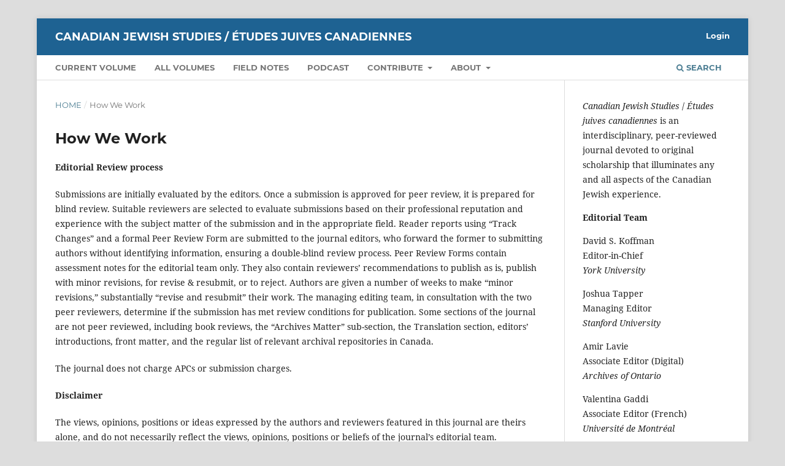

--- FILE ---
content_type: text/html; charset=utf-8
request_url: https://cjs.journals.yorku.ca/index.php/cjs/How_we_work
body_size: 4470
content:
<!DOCTYPE html>
<html lang="en-US" xml:lang="en-US">
<head>
	<meta charset="utf-8">
	<meta name="viewport" content="width=device-width, initial-scale=1.0">
	<title>
		How We Work
							| Canadian Jewish Studies / Études juives canadiennes
			</title>

	
<link rel="icon" href="https://cjs.journals.yorku.ca/public/journals/128/favicon_en_US.jpg" />
<meta name="generator" content="Open Journal Systems 3.3.0.22" />
<TITLE>Canadian Jewish Studies / Études juives canadiennes</TITLE>
<meta name="description" content="The Association for Canadian Jewish Studies encourages research on the Canadian Jewish experience through the disciplines of political science, sociology, economics, geography, history, demography, education, religion, linguistics, literature, architecture, performing and fine arts, among others. ">
<meta name="keywords" content="Canadian Jewish Studies, Canada, ACJS">
<link rel="alternate" type="application/atom+xml" href="https://cjs.journals.yorku.ca/index.php/cjs/gateway/plugin/WebFeedGatewayPlugin/atom">
<link rel="alternate" type="application/rdf+xml" href="https://cjs.journals.yorku.ca/index.php/cjs/gateway/plugin/WebFeedGatewayPlugin/rss">
<link rel="alternate" type="application/rss+xml" href="https://cjs.journals.yorku.ca/index.php/cjs/gateway/plugin/WebFeedGatewayPlugin/rss2">
	<link rel="stylesheet" href="https://cjs.journals.yorku.ca/index.php/cjs/$$$call$$$/page/page/css?name=stylesheet" type="text/css" /><link rel="stylesheet" href="https://cjs.journals.yorku.ca/lib/pkp/styles/fontawesome/fontawesome.css?v=3.3.0.22" type="text/css" /><link rel="stylesheet" href="https://cjs.journals.yorku.ca/plugins/generic/citations/css/citations.css?v=3.3.0.22" type="text/css" /><link rel="stylesheet" href="https://cjs.journals.yorku.ca/plugins/generic/orcidProfile/css/orcidProfile.css?v=3.3.0.22" type="text/css" />
</head>
<body class="pkp_page_How_we_work pkp_op_index" dir="ltr">

	<div class="pkp_structure_page">

				<header class="pkp_structure_head" id="headerNavigationContainer" role="banner">
						
 <nav class="cmp_skip_to_content" aria-label="Jump to content links">
	<a href="#pkp_content_main">Skip to main content</a>
	<a href="#siteNav">Skip to main navigation menu</a>
		<a href="#pkp_content_footer">Skip to site footer</a>
</nav>

			<div class="pkp_head_wrapper">

				<div class="pkp_site_name_wrapper">
					<button class="pkp_site_nav_toggle">
						<span>Open Menu</span>
					</button>
										<div class="pkp_site_name">
																<a href="						https://cjs.journals.yorku.ca/index.php/cjs/index
					" class="is_text">Canadian Jewish Studies / Études juives canadiennes</a>
										</div>
				</div>

				
				<nav class="pkp_site_nav_menu" aria-label="Site Navigation">
					<a id="siteNav"></a>
					<div class="pkp_navigation_primary_row">
						<div class="pkp_navigation_primary_wrapper">
																				<ul id="navigationPrimary" class="pkp_navigation_primary pkp_nav_list">
								<li class="">
				<a href="https://cjs.journals.yorku.ca/index.php/cjs/issue/current">
					Current Volume
				</a>
							</li>
								<li class="">
				<a href="https://cjs.journals.yorku.ca/index.php/cjs/issue/archive">
					All Volumes
				</a>
							</li>
								<li class="">
				<a href="https://cjs.journals.yorku.ca/index.php/cjs/fieldnotes">
					Field Notes
				</a>
							</li>
								<li class="">
				<a href="https://cjs.journals.yorku.ca/index.php/cjs/podcast">
					Podcast
				</a>
							</li>
								<li class="">
				<a href="https://cjs.journals.yorku.ca/index.php/cjs/contribute">
					Contribute
				</a>
									<ul>
																					<li class="">
									<a href="https://cjs.journals.yorku.ca/index.php/cjs/submission-guidelines">
										Submission Guidelines
									</a>
								</li>
																												<li class="">
									<a href="https://cjs.journals.yorku.ca/index.php/cjs/bookreviews">
										Book Review Guidelines
									</a>
								</li>
																												<li class="">
									<a href="https://cjs.journals.yorku.ca/index.php/cjs/holocaustmemory">
										Call for Papers: Special Volume on Holocaust Memory in Canada (2026)
									</a>
								</li>
																												<li class="">
									<a href="https://cjs.journals.yorku.ca/index.php/cjs/fieldnotesCFP">
										Call for Proposals: Field Notes
									</a>
								</li>
																												<li class="">
									<a href="https://cjs.journals.yorku.ca/index.php/cjs/collaborationsgrant">
										Co-Author Collaborations Grant
									</a>
								</li>
																		</ul>
							</li>
								<li class="">
				<a href="https://cjs.journals.yorku.ca/index.php/cjs/about">
					About
				</a>
									<ul>
																					<li class="">
									<a href="https://cjs.journals.yorku.ca/index.php/cjs/About_us">
										About Us
									</a>
								</li>
																												<li class="">
									<a href="https://cjs.journals.yorku.ca/index.php/cjs/about/editorialTeam">
										Editorial Team
									</a>
								</li>
																												<li class="">
									<a href="https://cjs.journals.yorku.ca/index.php/cjs/Sections">
										Sections
									</a>
								</li>
																												<li class="">
									<a href="https://cjs.journals.yorku.ca/index.php/cjs/policies">
										Journal Policies
									</a>
								</li>
																												<li class="">
									<a href="https://cjs.journals.yorku.ca/index.php/cjs/Contact">
										Contact Us
									</a>
								</li>
																		</ul>
							</li>
			</ul>

				

																						<div class="pkp_navigation_search_wrapper">
									<a href="https://cjs.journals.yorku.ca/index.php/cjs/search" class="pkp_search pkp_search_desktop">
										<span class="fa fa-search" aria-hidden="true"></span>
										Search
									</a>
								</div>
													</div>
					</div>
					<div class="pkp_navigation_user_wrapper" id="navigationUserWrapper">
							<ul id="navigationUser" class="pkp_navigation_user pkp_nav_list">
															<li class="profile">
				<a href="https://cjs.journals.yorku.ca/index.php/cjs/login">
					Login
				</a>
							</li>
										</ul>

					</div>
				</nav>
			</div><!-- .pkp_head_wrapper -->
		</header><!-- .pkp_structure_head -->

						<div class="pkp_structure_content has_sidebar">
			<div class="pkp_structure_main" role="main">
				<a id="pkp_content_main"></a>

<nav class="cmp_breadcrumbs" role="navigation" aria-label="You are here:">
	<ol>
		<li>
			<a href="https://cjs.journals.yorku.ca/index.php/cjs/index">
				Home
			</a>
			<span class="separator">/</span>
		</li>
		<li class="current">
			<span aria-current="page">
									How We Work
							</span>
		</li>
	</ol>
</nav>


<div class="page">
	<h1 class="page_title">How We Work</h1>
	<p><strong>Editorial Review process </strong></p>
<p>Submissions are initially evaluated by the editors. Once a submission is approved for peer review, it is prepared for blind review. Suitable reviewers are selected to evaluate submissions based on their professional reputation and experience with the subject matter of the submission and in the appropriate field. Reader reports using “Track Changes” and a formal Peer Review Form are submitted to the journal editors, who forward the former to submitting authors without identifying information, ensuring a double-blind review process. Peer Review Forms contain assessment notes for the editorial team only. They also contain reviewers’ recommendations to publish as is, publish with minor revisions, for revise &amp; resubmit, or to reject. Authors are given a number of weeks to make “minor revisions,” substantially “revise and resubmit” their work. The managing editing team, in consultation with the two peer reviewers, determine if the submission has met review conditions for publication. Some sections of the journal are not peer reviewed, including book reviews, the “Archives Matter” sub-section, the Translation section, editors’ introductions, front matter, and the regular list of relevant archival repositories in Canada.</p>
<p>The journal does not charge APCs or submission charges.</p>
<p><strong>Disclaimer&nbsp;</strong></p>
<p>The views, opinions, positions or ideas expressed by the authors and reviewers featured in this journal are theirs alone, and do not necessarily reflect the views, opinions, positions or beliefs of the journal’s editorial team.&nbsp;</p>
<p><strong>Plagiarism</strong></p>
<p>Canadian Jewish Studies /&nbsp;<em>Études juives canadiennes&nbsp;</em>will not publish plagiarized material. We reserve the right to refuse, retract, and unpublish materials that are found to plagiarize with malicious intent.</p>
<p><strong>Copyrights</strong></p>
<p><em>Canadian Jewish Studies/ Études juives canadiennes</em> is a journal dedicated to the open exchange of information; therefore the author agrees that the work published in the journal be made available to the public under a <a href="https://creativecommons.org/licenses/by-nc-nd/4.0/deed.en" rel="license">Creative Commons Attribution-Noncommercial-No Derivative Works 4.0 Unported License</a>. The publisher (Association for Canadian Jewish Studies / Association des études juives canadiennes) recognizes the author's intellectual property rights. The author grants the publisher first serial publication rights and the non-exclusive right to mount, preserve and distribute the intellectual property. The journal is digitized and published on the open access website <a href="https://cjs.journals.yorku.ca/ojs/index.php/cjs/index" target="_blank" rel="noopener">http://pi.library.yorku.ca/ojs/index.php/cjs/index</a>.</p>
<p><strong>Digital archiving</strong></p>
<p>All articles are deposited in Scholars Portal Journals (a Trusted Digital Repository) for long-term preservation and access.&nbsp;</p>
</div>

	</div><!-- pkp_structure_main -->

									<div class="pkp_structure_sidebar left" role="complementary" aria-label="Sidebar">
				<div class="pkp_block block_custom" id="customblock-journal-information">
	<h2 class="title pkp_screen_reader">Journal Information</h2>
	<div class="content">
		<p><em>Canadian Jewish Studies</em>&nbsp;/&nbsp;<em>Études juives canadiennes&nbsp;</em>is an interdisciplinary, peer-reviewed journal devoted to original scholarship that illuminates any and all aspects of the Canadian Jewish experience.</p>
<p><strong>Editorial Team</strong></p>
<p>David S. Koffman<br>Editor-in-Chief<br><em>York University</em></p>
<p>Joshua Tapper<br>Managing Editor<br><em>Stanford University</em></p>
<p>Amir Lavie<br>Associate Editor (Digital)<br><em>Archives of Ontario</em></p>
<p>Valentina Gaddi<br>Associate Editor (French)<br><em>Université de Montréal</em></p>
<p>Vardit Lightstone<br>Associate Editor (Book Reviews)<br><em>Hebrew University of Jerusalem</em></p>
<p>Janice Rosen<br>Associate Editor (Archives Matter)<br><em>Alex Dworkin Canadian Jewish Archives</em></p>
	</div>
</div>
<div class="pkp_block block_language">
	<h2 class="title">
		Language
	</h2>

	<div class="content">
		<ul>
							<li class="locale_en_US current" lang="en-US">
					<a href="https://cjs.journals.yorku.ca/index.php/cjs/user/setLocale/en_US?source=%2Findex.php%2Fcjs%2FHow_we_work">
						English
					</a>
				</li>
							<li class="locale_fr_CA" lang="fr-CA">
					<a href="https://cjs.journals.yorku.ca/index.php/cjs/user/setLocale/fr_CA?source=%2Findex.php%2Fcjs%2FHow_we_work">
						Français
					</a>
				</li>
					</ul>
	</div>
</div><!-- .block_language -->

			</div><!-- pkp_sidebar.left -->
			</div><!-- pkp_structure_content -->

<div class="pkp_structure_footer_wrapper" role="contentinfo">
	<a id="pkp_content_footer"></a>

	<div class="pkp_structure_footer">

					<div class="pkp_footer_content">
				<div class="image123">
<div style="float: left; margin-right: 5px;"><a href="https://acjs-aejc.ca/" target="_blank" rel="noopener"><img src="https://cjs.journals.yorku.ca/public/site/images/editorcjs/ACJS_logo_and_words,_half-size.png" width="200" height="200" /></a></div>
<div style="float: left; margin-right: 5px;"> </div>
<br />
<div style="float: right; margin-right: 10px;">
<div style="float: right; margin-top: 15px;">
<p style="text-align: center;"> </p>
<p style="text-align: center;"> </p>
</div>
</div>
</div>
			</div>
		
		<div class="pkp_brand_footer" role="complementary">
			<a href="https://cjs.journals.yorku.ca/index.php/cjs/about/aboutThisPublishingSystem">
				<img alt="More information about the publishing system, Platform and Workflow by OJS/PKP." src="https://cjs.journals.yorku.ca/templates/images/ojs_brand.png">
			</a>
		</div>
	</div>
</div><!-- pkp_structure_footer_wrapper -->

</div><!-- pkp_structure_page -->

<script src="https://cjs.journals.yorku.ca/lib/pkp/lib/vendor/components/jquery/jquery.min.js?v=3.3.0.22" type="text/javascript"></script><script src="https://cjs.journals.yorku.ca/lib/pkp/lib/vendor/components/jqueryui/jquery-ui.min.js?v=3.3.0.22" type="text/javascript"></script><script src="https://cjs.journals.yorku.ca/plugins/themes/default/js/lib/popper/popper.js?v=3.3.0.22" type="text/javascript"></script><script src="https://cjs.journals.yorku.ca/plugins/themes/default/js/lib/bootstrap/util.js?v=3.3.0.22" type="text/javascript"></script><script src="https://cjs.journals.yorku.ca/plugins/themes/default/js/lib/bootstrap/dropdown.js?v=3.3.0.22" type="text/javascript"></script><script src="https://cjs.journals.yorku.ca/plugins/themes/default/js/main.js?v=3.3.0.22" type="text/javascript"></script><script type="text/javascript">
(function (w, d, s, l, i) { w[l] = w[l] || []; var f = d.getElementsByTagName(s)[0],
j = d.createElement(s), dl = l != 'dataLayer' ? '&l=' + l : ''; j.async = true; 
j.src = 'https://www.googletagmanager.com/gtag/js?id=' + i + dl; f.parentNode.insertBefore(j, f); 
function gtag(){dataLayer.push(arguments)}; gtag('js', new Date()); gtag('config', i); })
(window, document, 'script', 'dataLayer', 'UA-2001117-13');
</script><script type="text/javascript">			var _paq = _paq || [];
			  _paq.push(['trackPageView']);
			  _paq.push(['enableLinkTracking']);
			  (function() {
			    var u="//matomo.library.yorku.ca/";
			    _paq.push(['setTrackerUrl', u+'piwik.php']);
			    _paq.push(['setSiteId', 28]);
			    _paq.push(['setDocumentTitle', "cjs"]);
			    var d=document, g=d.createElement('script'), s=d.getElementsByTagName('script')[0];
			    g.type='text/javascript'; g.async=true; g.defer=true; g.src=u+'piwik.js'; s.parentNode.insertBefore(g,s);
			  })();</script>


</body>
</html>
